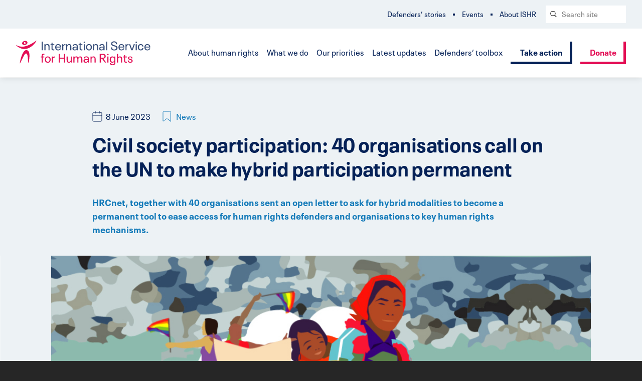

--- FILE ---
content_type: text/html; charset=UTF-8
request_url: https://ishr.ch/latest-updates/civil-society-participation-40-organisations-call-on-the-un-to-make-hybrid-participation-permanent/
body_size: 18639
content:










<!doctype html>
	<!--[if IE]> <html lang="en-ch" class="no-js ie"> <![endif]-->
	<!--[if !IE]><!-->
		<html lang="en" dir="ltr" class="no-js">


		<!--<![endif]-->
		<head>
			<!-- Google Tag Manager -->
			<script>(function(w,d,s,l,i){w[l]=w[l]||[];w[l].push({'gtm.start':
							new Date().getTime(),event:'gtm.js'});var f=d.getElementsByTagName(s)[0],
						j=d.createElement(s),dl=l!='dataLayer'?'&l='+l:'';j.async=true;j.src=
						'https://www.googletagmanager.com/gtm.js?id='+i+dl;f.parentNode.insertBefore(j,f);
				})(window,document,'script','dataLayer','GTM-TJWC97Q');</script>
			<!-- End Google Tag Manager -->
							<meta charset="utf-8">
				<meta http-equiv="x-ua-compatible" content="ie=edge">
				<meta name="viewport" content="width=device-width, initial-scale=1, shrink-to-fit=no">
				<meta name="HandheldFriendly" content="True">

															<title>Civil society participation: 40 organisations call on the UN to make hybrid participation permanent | ISHR</title>
					
					
											<link href="ishr.ch" rel="canonical">
					
					
					
											<meta property="og:image" content="https://ishr.ch/wp-content/themes/ishr/assets/images/og-img-new.png">
									
								<meta name="apple-mobile-web-app-capable" content="yes">
				<meta name="apple-mobile-web-app-status-bar-style" content="black-translucent">
				<meta name="apple-mobile-web-app-title" content="International Service for Human Rights">
				<link rel="apple-touch-icon" sizes="180x180" href="https://ishr.ch/wp-content/themes/ishr/assets/images/apple-touch-icon.png">

								<meta name="mobile-web-app-capable" content="yes">
				<meta name="theme-color" content="#E30D54">

								<link rel="icon" type="image/png" href="https://ishr.ch/wp-content/themes/ishr/assets/images/favicon-32x32.png" sizes="32x32">
				<link rel="icon" type="image/png" href="https://ishr.ch/wp-content/themes/ishr/assets/images/favicon-16x16.png" sizes="16x16">
				<link rel="mask-icon" href="https://ishr.ch/wp-content/themes/ishr/assets/images/safari-pinned-tab.svg" color="#E30D54">
				<link rel="shortcut icon" href="https://ishr.ch/wp-content/themes/ishr/assets/images/favicon.ico">
				<meta name="msapplication-config" content="https://ishr.ch/wp-content/themes/ishr/assets/images/browserconfig.xml">

				<link rel="alternate" hreflang="en" href="https://ishr.ch/latest-updates/civil-society-participation-40-organisations-call-on-the-un-to-make-hybrid-participation-permanent/" />
<link rel="alternate" hreflang="x-default" href="https://ishr.ch/latest-updates/civil-society-participation-40-organisations-call-on-the-un-to-make-hybrid-participation-permanent/" />

<!-- The SEO Framework by Sybre Waaijer -->
<meta name="robots" content="max-snippet:-1,max-image-preview:standard,max-video-preview:-1" />
<link rel="canonical" href="https://ishr.ch/latest-updates/civil-society-participation-40-organisations-call-on-the-un-to-make-hybrid-participation-permanent/" />
<meta name="description" content="On 7 June 2023, in a letter addressed to the UN Secretary-General, the President of the General Assembly, and the President of the Human Rights Council…" />
<meta property="og:type" content="article" />
<meta property="og:locale" content="en_US" />
<meta property="og:site_name" content="ISHR" />
<meta property="og:title" content="Civil society participation: 40 organisations call on the UN to make hybrid participation permanent" />
<meta property="og:description" content="On 7 June 2023, in a letter addressed to the UN Secretary-General, the President of the General Assembly, and the President of the Human Rights Council, HRCNet members…" />
<meta property="og:url" content="https://ishr.ch/latest-updates/civil-society-participation-40-organisations-call-on-the-un-to-make-hybrid-participation-permanent/" />
<meta property="og:image" content="https://ishr.ch/wp-content/uploads/2023/06/200824-HRCNet-blank-2.jpg" />
<meta property="og:image:width" content="1024" />
<meta property="og:image:height" content="630" />
<meta property="article:published_time" content="2023-06-08T09:55:00+00:00" />
<meta property="article:modified_time" content="2023-06-08T13:54:22+00:00" />
<meta name="twitter:card" content="summary_large_image" />
<meta name="twitter:title" content="Civil society participation: 40 organisations call on the UN to make hybrid participation permanent" />
<meta name="twitter:description" content="On 7 June 2023, in a letter addressed to the UN Secretary-General, the President of the General Assembly, and the President of the Human Rights Council, HRCNet members…" />
<meta name="twitter:image" content="https://ishr.ch/wp-content/uploads/2023/06/200824-HRCNet-blank-2.jpg" />
<!-- / The SEO Framework by Sybre Waaijer | 3.35ms meta | 0.25ms boot -->


<!-- Search Engine Optimization by Rank Math PRO - https://rankmath.com/ -->
<title>Civil society participation: 40 organisations call on the UN to make hybrid participation permanent | ISHR</title>
<meta name="description" content="On 7 June 2023, in a letter addressed to the UN Secretary-General, the President of the General Assembly, and the President of the Human Rights Council,"/>
<meta name="robots" content="follow, index, max-snippet:-1, max-video-preview:-1, max-image-preview:large"/>
<link rel="canonical" href="https://ishr.ch/latest-updates/civil-society-participation-40-organisations-call-on-the-un-to-make-hybrid-participation-permanent/" />
<meta property="og:locale" content="en_US" />
<meta property="og:type" content="article" />
<meta property="og:title" content="Civil society participation: 40 organisations call on the UN to make hybrid participation permanent - ISHR" />
<meta property="og:description" content="On 7 June 2023, in a letter addressed to the UN Secretary-General, the President of the General Assembly, and the President of the Human Rights Council," />
<meta property="og:url" content="https://ishr.ch/latest-updates/civil-society-participation-40-organisations-call-on-the-un-to-make-hybrid-participation-permanent/" />
<meta property="og:site_name" content="ISHR" />
<meta property="article:publisher" content="https://www.facebook.com/ISHRglobal/" />
<meta property="og:updated_time" content="2023-06-08T14:54:22+02:00" />
<meta property="og:image" content="https://ishr.ch/wp-content/uploads/2023/06/200824-HRCNet-blank-2.jpg" />
<meta property="og:image:secure_url" content="https://ishr.ch/wp-content/uploads/2023/06/200824-HRCNet-blank-2.jpg" />
<meta property="og:image:width" content="1024" />
<meta property="og:image:height" content="630" />
<meta property="og:image:alt" content="Civil society participation: 40 organisations call on the UN to make hybrid participation permanent" />
<meta property="og:image:type" content="image/jpeg" />
<meta property="article:published_time" content="2023-06-08T10:55:00+02:00" />
<meta property="article:modified_time" content="2023-06-08T14:54:22+02:00" />
<meta name="twitter:card" content="summary_large_image" />
<meta name="twitter:title" content="Civil society participation: 40 organisations call on the UN to make hybrid participation permanent - ISHR" />
<meta name="twitter:description" content="On 7 June 2023, in a letter addressed to the UN Secretary-General, the President of the General Assembly, and the President of the Human Rights Council," />
<meta name="twitter:image" content="https://ishr.ch/wp-content/uploads/2023/06/200824-HRCNet-blank-2.jpg" />
<script type="application/ld+json" class="rank-math-schema-pro">{"@context":"https://schema.org","@graph":[{"@type":"Organization","@id":"https://ishr.ch/#organization","name":"ISHR","sameAs":["https://www.facebook.com/ISHRglobal/"]},{"@type":"WebSite","@id":"https://ishr.ch/#website","url":"https://ishr.ch","name":"ISHR","publisher":{"@id":"https://ishr.ch/#organization"},"inLanguage":"en-US"},{"@type":"ImageObject","@id":"https://ishr.ch/wp-content/uploads/2023/06/200824-HRCNet-blank-2.jpg","url":"https://ishr.ch/wp-content/uploads/2023/06/200824-HRCNet-blank-2.jpg","width":"1024","height":"630","inLanguage":"en-US"},{"@type":"BreadcrumbList","@id":"https://ishr.ch/latest-updates/civil-society-participation-40-organisations-call-on-the-un-to-make-hybrid-participation-permanent/#breadcrumb","itemListElement":[{"@type":"ListItem","position":"1","item":{"@id":"https://ishr.ch","name":"Home"}},{"@type":"ListItem","position":"2","item":{"@id":"https://ishr.ch/latest-updates/civil-society-participation-40-organisations-call-on-the-un-to-make-hybrid-participation-permanent/","name":"Civil society participation: 40 organisations call on the UN to make hybrid participation permanent"}}]},{"@type":"WebPage","@id":"https://ishr.ch/latest-updates/civil-society-participation-40-organisations-call-on-the-un-to-make-hybrid-participation-permanent/#webpage","url":"https://ishr.ch/latest-updates/civil-society-participation-40-organisations-call-on-the-un-to-make-hybrid-participation-permanent/","name":"Civil society participation: 40 organisations call on the UN to make hybrid participation permanent - ISHR","datePublished":"2023-06-08T10:55:00+02:00","dateModified":"2023-06-08T14:54:22+02:00","isPartOf":{"@id":"https://ishr.ch/#website"},"primaryImageOfPage":{"@id":"https://ishr.ch/wp-content/uploads/2023/06/200824-HRCNet-blank-2.jpg"},"inLanguage":"en-US","breadcrumb":{"@id":"https://ishr.ch/latest-updates/civil-society-participation-40-organisations-call-on-the-un-to-make-hybrid-participation-permanent/#breadcrumb"}},{"@type":"Person","@id":"https://ishr.ch/author/f-leibl/","name":"Fabiana Leibl","url":"https://ishr.ch/author/f-leibl/","image":{"@type":"ImageObject","@id":"https://secure.gravatar.com/avatar/3f79778904c8223d7ae5f6b0af61cea307e1e61e4f95bd6511a418ba4125215f?s=96&amp;d=mm&amp;r=g","url":"https://secure.gravatar.com/avatar/3f79778904c8223d7ae5f6b0af61cea307e1e61e4f95bd6511a418ba4125215f?s=96&amp;d=mm&amp;r=g","caption":"Fabiana Leibl","inLanguage":"en-US"},"worksFor":{"@id":"https://ishr.ch/#organization"}},{"@type":"Article","headline":"Civil society participation: 40 organisations call on the UN to make hybrid participation permanent - ISHR","datePublished":"2023-06-08T10:55:00+02:00","dateModified":"2023-06-08T14:54:22+02:00","author":{"@id":"https://ishr.ch/author/f-leibl/","name":"Fabiana Leibl"},"publisher":{"@id":"https://ishr.ch/#organization"},"description":"On 7 June 2023, in a letter addressed to the UN Secretary-General, the President of the General Assembly, and the President of the Human Rights Council,","name":"Civil society participation: 40 organisations call on the UN to make hybrid participation permanent - ISHR","@id":"https://ishr.ch/latest-updates/civil-society-participation-40-organisations-call-on-the-un-to-make-hybrid-participation-permanent/#richSnippet","isPartOf":{"@id":"https://ishr.ch/latest-updates/civil-society-participation-40-organisations-call-on-the-un-to-make-hybrid-participation-permanent/#webpage"},"image":{"@id":"https://ishr.ch/wp-content/uploads/2023/06/200824-HRCNet-blank-2.jpg"},"inLanguage":"en-US","mainEntityOfPage":{"@id":"https://ishr.ch/latest-updates/civil-society-participation-40-organisations-call-on-the-un-to-make-hybrid-participation-permanent/#webpage"}}]}</script>
<!-- /Rank Math WordPress SEO plugin -->

<link rel='dns-prefetch' href='//ajax.googleapis.com' />
<link rel="alternate" title="oEmbed (JSON)" type="application/json+oembed" href="https://ishr.ch/wp-json/oembed/1.0/embed?url=https%3A%2F%2Fishr.ch%2Flatest-updates%2Fcivil-society-participation-40-organisations-call-on-the-un-to-make-hybrid-participation-permanent%2F" />
<link rel="alternate" title="oEmbed (XML)" type="text/xml+oembed" href="https://ishr.ch/wp-json/oembed/1.0/embed?url=https%3A%2F%2Fishr.ch%2Flatest-updates%2Fcivil-society-participation-40-organisations-call-on-the-un-to-make-hybrid-participation-permanent%2F&#038;format=xml" />
<style id='wp-img-auto-sizes-contain-inline-css' type='text/css'>
img:is([sizes=auto i],[sizes^="auto," i]){contain-intrinsic-size:3000px 1500px}
/*# sourceURL=wp-img-auto-sizes-contain-inline-css */
</style>
<style id='wp-emoji-styles-inline-css' type='text/css'>

	img.wp-smiley, img.emoji {
		display: inline !important;
		border: none !important;
		box-shadow: none !important;
		height: 1em !important;
		width: 1em !important;
		margin: 0 0.07em !important;
		vertical-align: -0.1em !important;
		background: none !important;
		padding: 0 !important;
	}
/*# sourceURL=wp-emoji-styles-inline-css */
</style>
<link rel='stylesheet' id='wp-block-library-css' href='https://ishr.ch/wp-includes/css/dist/block-library/style.min.css?ver=6.9' type='text/css' media='all' />
<style id='global-styles-inline-css' type='text/css'>
:root{--wp--preset--aspect-ratio--square: 1;--wp--preset--aspect-ratio--4-3: 4/3;--wp--preset--aspect-ratio--3-4: 3/4;--wp--preset--aspect-ratio--3-2: 3/2;--wp--preset--aspect-ratio--2-3: 2/3;--wp--preset--aspect-ratio--16-9: 16/9;--wp--preset--aspect-ratio--9-16: 9/16;--wp--preset--color--black: #000000;--wp--preset--color--cyan-bluish-gray: #abb8c3;--wp--preset--color--white: #ffffff;--wp--preset--color--pale-pink: #f78da7;--wp--preset--color--vivid-red: #cf2e2e;--wp--preset--color--luminous-vivid-orange: #ff6900;--wp--preset--color--luminous-vivid-amber: #fcb900;--wp--preset--color--light-green-cyan: #7bdcb5;--wp--preset--color--vivid-green-cyan: #00d084;--wp--preset--color--pale-cyan-blue: #8ed1fc;--wp--preset--color--vivid-cyan-blue: #0693e3;--wp--preset--color--vivid-purple: #9b51e0;--wp--preset--gradient--vivid-cyan-blue-to-vivid-purple: linear-gradient(135deg,rgb(6,147,227) 0%,rgb(155,81,224) 100%);--wp--preset--gradient--light-green-cyan-to-vivid-green-cyan: linear-gradient(135deg,rgb(122,220,180) 0%,rgb(0,208,130) 100%);--wp--preset--gradient--luminous-vivid-amber-to-luminous-vivid-orange: linear-gradient(135deg,rgb(252,185,0) 0%,rgb(255,105,0) 100%);--wp--preset--gradient--luminous-vivid-orange-to-vivid-red: linear-gradient(135deg,rgb(255,105,0) 0%,rgb(207,46,46) 100%);--wp--preset--gradient--very-light-gray-to-cyan-bluish-gray: linear-gradient(135deg,rgb(238,238,238) 0%,rgb(169,184,195) 100%);--wp--preset--gradient--cool-to-warm-spectrum: linear-gradient(135deg,rgb(74,234,220) 0%,rgb(151,120,209) 20%,rgb(207,42,186) 40%,rgb(238,44,130) 60%,rgb(251,105,98) 80%,rgb(254,248,76) 100%);--wp--preset--gradient--blush-light-purple: linear-gradient(135deg,rgb(255,206,236) 0%,rgb(152,150,240) 100%);--wp--preset--gradient--blush-bordeaux: linear-gradient(135deg,rgb(254,205,165) 0%,rgb(254,45,45) 50%,rgb(107,0,62) 100%);--wp--preset--gradient--luminous-dusk: linear-gradient(135deg,rgb(255,203,112) 0%,rgb(199,81,192) 50%,rgb(65,88,208) 100%);--wp--preset--gradient--pale-ocean: linear-gradient(135deg,rgb(255,245,203) 0%,rgb(182,227,212) 50%,rgb(51,167,181) 100%);--wp--preset--gradient--electric-grass: linear-gradient(135deg,rgb(202,248,128) 0%,rgb(113,206,126) 100%);--wp--preset--gradient--midnight: linear-gradient(135deg,rgb(2,3,129) 0%,rgb(40,116,252) 100%);--wp--preset--font-size--small: 13px;--wp--preset--font-size--medium: 20px;--wp--preset--font-size--large: 36px;--wp--preset--font-size--x-large: 42px;--wp--preset--spacing--20: 0.44rem;--wp--preset--spacing--30: 0.67rem;--wp--preset--spacing--40: 1rem;--wp--preset--spacing--50: 1.5rem;--wp--preset--spacing--60: 2.25rem;--wp--preset--spacing--70: 3.38rem;--wp--preset--spacing--80: 5.06rem;--wp--preset--shadow--natural: 6px 6px 9px rgba(0, 0, 0, 0.2);--wp--preset--shadow--deep: 12px 12px 50px rgba(0, 0, 0, 0.4);--wp--preset--shadow--sharp: 6px 6px 0px rgba(0, 0, 0, 0.2);--wp--preset--shadow--outlined: 6px 6px 0px -3px rgb(255, 255, 255), 6px 6px rgb(0, 0, 0);--wp--preset--shadow--crisp: 6px 6px 0px rgb(0, 0, 0);}:where(.is-layout-flex){gap: 0.5em;}:where(.is-layout-grid){gap: 0.5em;}body .is-layout-flex{display: flex;}.is-layout-flex{flex-wrap: wrap;align-items: center;}.is-layout-flex > :is(*, div){margin: 0;}body .is-layout-grid{display: grid;}.is-layout-grid > :is(*, div){margin: 0;}:where(.wp-block-columns.is-layout-flex){gap: 2em;}:where(.wp-block-columns.is-layout-grid){gap: 2em;}:where(.wp-block-post-template.is-layout-flex){gap: 1.25em;}:where(.wp-block-post-template.is-layout-grid){gap: 1.25em;}.has-black-color{color: var(--wp--preset--color--black) !important;}.has-cyan-bluish-gray-color{color: var(--wp--preset--color--cyan-bluish-gray) !important;}.has-white-color{color: var(--wp--preset--color--white) !important;}.has-pale-pink-color{color: var(--wp--preset--color--pale-pink) !important;}.has-vivid-red-color{color: var(--wp--preset--color--vivid-red) !important;}.has-luminous-vivid-orange-color{color: var(--wp--preset--color--luminous-vivid-orange) !important;}.has-luminous-vivid-amber-color{color: var(--wp--preset--color--luminous-vivid-amber) !important;}.has-light-green-cyan-color{color: var(--wp--preset--color--light-green-cyan) !important;}.has-vivid-green-cyan-color{color: var(--wp--preset--color--vivid-green-cyan) !important;}.has-pale-cyan-blue-color{color: var(--wp--preset--color--pale-cyan-blue) !important;}.has-vivid-cyan-blue-color{color: var(--wp--preset--color--vivid-cyan-blue) !important;}.has-vivid-purple-color{color: var(--wp--preset--color--vivid-purple) !important;}.has-black-background-color{background-color: var(--wp--preset--color--black) !important;}.has-cyan-bluish-gray-background-color{background-color: var(--wp--preset--color--cyan-bluish-gray) !important;}.has-white-background-color{background-color: var(--wp--preset--color--white) !important;}.has-pale-pink-background-color{background-color: var(--wp--preset--color--pale-pink) !important;}.has-vivid-red-background-color{background-color: var(--wp--preset--color--vivid-red) !important;}.has-luminous-vivid-orange-background-color{background-color: var(--wp--preset--color--luminous-vivid-orange) !important;}.has-luminous-vivid-amber-background-color{background-color: var(--wp--preset--color--luminous-vivid-amber) !important;}.has-light-green-cyan-background-color{background-color: var(--wp--preset--color--light-green-cyan) !important;}.has-vivid-green-cyan-background-color{background-color: var(--wp--preset--color--vivid-green-cyan) !important;}.has-pale-cyan-blue-background-color{background-color: var(--wp--preset--color--pale-cyan-blue) !important;}.has-vivid-cyan-blue-background-color{background-color: var(--wp--preset--color--vivid-cyan-blue) !important;}.has-vivid-purple-background-color{background-color: var(--wp--preset--color--vivid-purple) !important;}.has-black-border-color{border-color: var(--wp--preset--color--black) !important;}.has-cyan-bluish-gray-border-color{border-color: var(--wp--preset--color--cyan-bluish-gray) !important;}.has-white-border-color{border-color: var(--wp--preset--color--white) !important;}.has-pale-pink-border-color{border-color: var(--wp--preset--color--pale-pink) !important;}.has-vivid-red-border-color{border-color: var(--wp--preset--color--vivid-red) !important;}.has-luminous-vivid-orange-border-color{border-color: var(--wp--preset--color--luminous-vivid-orange) !important;}.has-luminous-vivid-amber-border-color{border-color: var(--wp--preset--color--luminous-vivid-amber) !important;}.has-light-green-cyan-border-color{border-color: var(--wp--preset--color--light-green-cyan) !important;}.has-vivid-green-cyan-border-color{border-color: var(--wp--preset--color--vivid-green-cyan) !important;}.has-pale-cyan-blue-border-color{border-color: var(--wp--preset--color--pale-cyan-blue) !important;}.has-vivid-cyan-blue-border-color{border-color: var(--wp--preset--color--vivid-cyan-blue) !important;}.has-vivid-purple-border-color{border-color: var(--wp--preset--color--vivid-purple) !important;}.has-vivid-cyan-blue-to-vivid-purple-gradient-background{background: var(--wp--preset--gradient--vivid-cyan-blue-to-vivid-purple) !important;}.has-light-green-cyan-to-vivid-green-cyan-gradient-background{background: var(--wp--preset--gradient--light-green-cyan-to-vivid-green-cyan) !important;}.has-luminous-vivid-amber-to-luminous-vivid-orange-gradient-background{background: var(--wp--preset--gradient--luminous-vivid-amber-to-luminous-vivid-orange) !important;}.has-luminous-vivid-orange-to-vivid-red-gradient-background{background: var(--wp--preset--gradient--luminous-vivid-orange-to-vivid-red) !important;}.has-very-light-gray-to-cyan-bluish-gray-gradient-background{background: var(--wp--preset--gradient--very-light-gray-to-cyan-bluish-gray) !important;}.has-cool-to-warm-spectrum-gradient-background{background: var(--wp--preset--gradient--cool-to-warm-spectrum) !important;}.has-blush-light-purple-gradient-background{background: var(--wp--preset--gradient--blush-light-purple) !important;}.has-blush-bordeaux-gradient-background{background: var(--wp--preset--gradient--blush-bordeaux) !important;}.has-luminous-dusk-gradient-background{background: var(--wp--preset--gradient--luminous-dusk) !important;}.has-pale-ocean-gradient-background{background: var(--wp--preset--gradient--pale-ocean) !important;}.has-electric-grass-gradient-background{background: var(--wp--preset--gradient--electric-grass) !important;}.has-midnight-gradient-background{background: var(--wp--preset--gradient--midnight) !important;}.has-small-font-size{font-size: var(--wp--preset--font-size--small) !important;}.has-medium-font-size{font-size: var(--wp--preset--font-size--medium) !important;}.has-large-font-size{font-size: var(--wp--preset--font-size--large) !important;}.has-x-large-font-size{font-size: var(--wp--preset--font-size--x-large) !important;}
/*# sourceURL=global-styles-inline-css */
</style>

<style id='classic-theme-styles-inline-css' type='text/css'>
/*! This file is auto-generated */
.wp-block-button__link{color:#fff;background-color:#32373c;border-radius:9999px;box-shadow:none;text-decoration:none;padding:calc(.667em + 2px) calc(1.333em + 2px);font-size:1.125em}.wp-block-file__button{background:#32373c;color:#fff;text-decoration:none}
/*# sourceURL=/wp-includes/css/classic-themes.min.css */
</style>
<link rel='stylesheet' id='page-list-style-css' href='https://ishr.ch/wp-content/plugins/page-list/css/page-list.css?ver=5.9' type='text/css' media='all' />
<link rel='stylesheet' id='wp-smart-crop-renderer-css' href='https://ishr.ch/wp-content/plugins/wp-smartcrop/css/image-renderer.css?ver=2.0.10' type='text/css' media='all' />
<link rel='stylesheet' id='wpml-legacy-dropdown-0-css' href='https://ishr.ch/wp-content/plugins/sitepress-multilingual-cms/templates/language-switchers/legacy-dropdown/style.min.css?ver=1' type='text/css' media='all' />
<link rel='stylesheet' id='ishr_theme-css' href='https://ishr.ch/wp-content/themes/ishr/assets/css/style.css?ver=1.0' type='text/css' media='screen' />
<link rel='stylesheet' id='ishr_theme_print-css' href='https://ishr.ch/wp-content/themes/ishr/assets/css/print.css?ver=1.0' type='text/css' media='print' />
<script type="text/javascript" src="https://ishr.ch/wp-content/plugins/html2pdf/restpack.js?ver=6.9" id="restpack-js"></script>
<script type="text/javascript" src="https://ishr.ch/wp-content/plugins/sitepress-multilingual-cms/templates/language-switchers/legacy-dropdown/script.min.js?ver=1" id="wpml-legacy-dropdown-0-js"></script>
<link rel="EditURI" type="application/rsd+xml" title="RSD" href="https://ishr.ch/xmlrpc.php?rsd" />
<meta name="generator" content="WPML ver:4.6.8 stt:5,59,1,4,2;" />
<meta name="twitter:widgets:link-color" content="#000000" /><meta name="twitter:widgets:border-color" content="#000000" /><meta name="twitter:partner" content="tfwp" />
					</head>

		<body class="news-post  wpml-en">
		<!-- Google Tag Manager (noscript) -->
		<noscript><iframe src="https://www.googletagmanager.com/ns.html?id=GTM-TJWC97Q"
						  height="0" width="0" style="display:none;visibility:hidden"></iframe></noscript>
		<!-- End Google Tag Manager (noscript) -->

			<a class="skip-link button" href="#main" tabindex="0">Skip to content</a>
				<header class="header clearfix">

		<div class="header-inner">

												<a href="https://ishr.ch/" id="logo" class="header-logo">
						<picture>
							<source type="image/svg+xml" srcset="https://ishr.ch/wp-content/themes/ishr/assets/images/logo.svg" />
							<img srcset="https://ishr.ch/wp-content/themes/ishr/assets/images/logo.png 1x, https://ishr.ch/wp-content/themes/ishr/assets/images/logo@2x.png 2x" src="https://ishr.ch/wp-content/themes/ishr/assets/images/logo.png" alt="Back to International Service for Human Rights homepage" class="header-logo-image" />
						</picture>

						<span class="visually-hidden">International Service for Human Rights</span>
					</a>
							
			
							<nav class="header-nav">
										<ul class="header-nav-list clearfix">
													<li class="nav-item">
								<a href="https://ishr.ch/about-human-rights/" class="nav-item-link">About human rights</a>

																	<ul class="dropdown" role="dropdown navigation">
																					<li class="dropdown-item">
												<a href="https://ishr.ch/about-human-rights/what-are-human-rights/" class="nav-item-link">What are human rights?</a>
											</li>
																					<li class="dropdown-item">
												<a href="https://ishr.ch/about-human-rights/who-protects-human-rights/" class="nav-item-link">Who protects human rights?</a>
											</li>
																					<li class="dropdown-item">
												<a href="https://ishr.ch/about-human-rights/who-are-human-rights-defenders/" class="nav-item-link">Who are human rights defenders?</a>
											</li>
																			</ul>
															</li>
													<li class="nav-item">
								<a href="https://ishr.ch/what-we-do/" class="nav-item-link">What we do</a>

																	<ul class="dropdown" role="dropdown navigation">
																					<li class="dropdown-item">
												<a href="https://ishr.ch/what-we-do/support-defenders/" class="nav-item-link">Support defenders</a>
											</li>
																					<li class="dropdown-item">
												<a href="https://ishr.ch/what-we-do/promote-rights-and-accountability/" class="nav-item-link">Promote rights and accountability</a>
											</li>
																					<li class="dropdown-item">
												<a href="https://ishr.ch/what-we-do/strengthen-laws-and-systems/" class="nav-item-link">Strengthen laws and systems</a>
											</li>
																			</ul>
															</li>
													<li class="nav-item">
								<a href="https://ishr.ch/our-priorities/" class="nav-item-link">Our priorities</a>

																	<ul class="dropdown" role="dropdown navigation">
																					<li class="dropdown-item">
												<a href="https://ishr.ch/our-priorities/programmes/" class="nav-item-link">Programmes</a>
											</li>
																					<li class="dropdown-item">
												<a href="https://ishr.ch/our-priorities/topics/" class="nav-item-link">Focus topics</a>
											</li>
																					<li class="dropdown-item">
												<a href="https://ishr.ch/our-priorities/where-we-work/" class="nav-item-link">Where we work</a>
											</li>
																			</ul>
															</li>
													<li class="nav-item">
								<a href="https://ishr.ch/latest-updates/" class="nav-item-link">Latest updates</a>

															</li>
													<li class="nav-item">
								<a href="https://ishr.ch/defenders-toolbox/" class="nav-item-link">Defenders’ toolbox</a>

																	<ul class="dropdown" role="dropdown navigation">
																					<li class="dropdown-item">
												<a href="https://ishr.ch/defenders-toolbox/training/" class="nav-item-link">Training</a>
											</li>
																					<li class="dropdown-item">
												<a href="https://ishr.ch/defenders-toolbox/resources/" class="nav-item-link">Resources</a>
											</li>
																					<li class="dropdown-item">
												<a href="https://ishr.ch/defenders-toolbox/hrcnet/" class="nav-item-link">HRCnet</a>
											</li>
																					<li class="dropdown-item">
												<a href="https://ishr.ch/defenders-toolbox/model-law/" class="nav-item-link">Model Law</a>
											</li>
																					<li class="dropdown-item">
												<a href="https://ishr.ch/defenders-toolbox/national-protection/" class="nav-item-link">National protection</a>
											</li>
																					<li class="dropdown-item">
												<a href="https://ishr.ch/defenders-toolbox/support/" class="nav-item-link">More support</a>
											</li>
																			</ul>
															</li>
											</ul>
				</nav>
			
							<div class="header-links clearfix">
															<a href="https://ishr.ch/action/"  class="button">Take action</a>
																				<a href="https://ishr.ch/donate/"  class="button-secondary">Donate</a>
													</div>
			
						<button for="rnav-open" id="rnav-button" class="menu-button" aria-controls="menu" aria-expanded="false">Menu</button>

		</div>

		
		<div class="header-subnav-inner">
							<nav class="header-subnav">

					
											<ul class="header-subnav-list clearfix">
															<li class="subnav-item">
									<a href="https://ishr.ch/defender-stories/" class="nav-item-link">Defenders&#8217; stories</a>
								</li>
															<li class="subnav-item">
									<a href="https://ishr.ch/events/" class="nav-item-link">Events</a>
								</li>
															<li class="subnav-item">
									<a href="https://ishr.ch/about-us/" class="nav-item-link">About ISHR</a>
								</li>
													</ul>
									</nav>
			
							<form method="get" class="search" action="https://ishr.ch/search">
	<div role="search">
	  <label class="search-label visually-hidden" for="search-header">Search website</label>
	  <input name="_keyword_search" id="search-header" class="search-input" type="text" placeholder="Search site">
	  <button class="search-button" type="submit" aria-label="Search submit">
		  <svg aria-hidden="true" class="search-icon"><use xlink:href="https://ishr.ch/wp-content/themes/ishr/assets/svg/icons.svg#search"/></svg></span>
	  </button>
	</div>
</form>
			
										

		</div>

	</header>
<div class="rnav-outer" aria-expanded="false">
	
	<div class="rnav-search">
		<form method="get" class="search" action="https://ishr.ch/search">
	<div role="search">
	  <label class="search-label visually-hidden" for="search-rnav">Search website</label>
	  <input name="_keyword_search" id="search-rnav" class="search-input" type="text" placeholder="Search site">
	  <button class="search-button" type="submit" aria-label="Search submit">
		  <svg aria-hidden="true" class="search-icon"><use xlink:href="https://ishr.ch/wp-content/themes/ishr/assets/svg/icons.svg#search"/></svg></span>
	  </button>
	</div>
</form>
	</div>
	
	<nav class="rnav">
		
		<ul class="rnav-list" id="menu">
							<li class="rnav-item with-dropdown" aria-haspopup="true">
					<a href="https://ishr.ch/about-human-rights/" class="rnav-item-link">About human rights</a>
					
										
						<button class="rnav-arrow" aria-expanded="false">
							<svg aria-hidden="true" class="icon"><use xlink:href="https://ishr.ch/wp-content/themes/ishr/assets/svg/icons.svg#arrow-down"/>Expand dropdown</svg>
						</button>
	
						<ul class="rnav-dropdown" aria-expanded="false" aria-label="About human rights submenu">
															<li class="rnav-item">
									<a href="https://ishr.ch/about-human-rights/what-are-human-rights/" class="rnav-item-link">What are human rights?</a>
								</li>
															<li class="rnav-item">
									<a href="https://ishr.ch/about-human-rights/who-protects-human-rights/" class="rnav-item-link">Who protects human rights?</a>
								</li>
															<li class="rnav-item">
									<a href="https://ishr.ch/about-human-rights/who-are-human-rights-defenders/" class="rnav-item-link">Who are human rights defenders?</a>
								</li>
													</ul>
						
										
				</li>
							<li class="rnav-item with-dropdown" aria-haspopup="true">
					<a href="https://ishr.ch/what-we-do/" class="rnav-item-link">What we do</a>
					
										
						<button class="rnav-arrow" aria-expanded="false">
							<svg aria-hidden="true" class="icon"><use xlink:href="https://ishr.ch/wp-content/themes/ishr/assets/svg/icons.svg#arrow-down"/>Expand dropdown</svg>
						</button>
	
						<ul class="rnav-dropdown" aria-expanded="false" aria-label="What we do submenu">
															<li class="rnav-item">
									<a href="https://ishr.ch/what-we-do/support-defenders/" class="rnav-item-link">Support defenders</a>
								</li>
															<li class="rnav-item">
									<a href="https://ishr.ch/what-we-do/promote-rights-and-accountability/" class="rnav-item-link">Promote rights and accountability</a>
								</li>
															<li class="rnav-item">
									<a href="https://ishr.ch/what-we-do/strengthen-laws-and-systems/" class="rnav-item-link">Strengthen laws and systems</a>
								</li>
													</ul>
						
										
				</li>
							<li class="rnav-item with-dropdown" aria-haspopup="true">
					<a href="https://ishr.ch/our-priorities/" class="rnav-item-link">Our priorities</a>
					
										
						<button class="rnav-arrow" aria-expanded="false">
							<svg aria-hidden="true" class="icon"><use xlink:href="https://ishr.ch/wp-content/themes/ishr/assets/svg/icons.svg#arrow-down"/>Expand dropdown</svg>
						</button>
	
						<ul class="rnav-dropdown" aria-expanded="false" aria-label="Our priorities submenu">
															<li class="rnav-item">
									<a href="https://ishr.ch/our-priorities/programmes/" class="rnav-item-link">Programmes</a>
								</li>
															<li class="rnav-item">
									<a href="https://ishr.ch/our-priorities/topics/" class="rnav-item-link">Focus topics</a>
								</li>
															<li class="rnav-item">
									<a href="https://ishr.ch/our-priorities/where-we-work/" class="rnav-item-link">Where we work</a>
								</li>
													</ul>
						
										
				</li>
							<li class="rnav-item" >
					<a href="https://ishr.ch/latest-updates/" class="rnav-item-link">Latest updates</a>
					
										
				</li>
							<li class="rnav-item with-dropdown" aria-haspopup="true">
					<a href="https://ishr.ch/defenders-toolbox/" class="rnav-item-link">Defenders’ toolbox</a>
					
										
						<button class="rnav-arrow" aria-expanded="false">
							<svg aria-hidden="true" class="icon"><use xlink:href="https://ishr.ch/wp-content/themes/ishr/assets/svg/icons.svg#arrow-down"/>Expand dropdown</svg>
						</button>
	
						<ul class="rnav-dropdown" aria-expanded="false" aria-label="Defenders’ toolbox submenu">
															<li class="rnav-item">
									<a href="https://ishr.ch/defenders-toolbox/training/" class="rnav-item-link">Training</a>
								</li>
															<li class="rnav-item">
									<a href="https://ishr.ch/defenders-toolbox/resources/" class="rnav-item-link">Resources</a>
								</li>
															<li class="rnav-item">
									<a href="https://ishr.ch/defenders-toolbox/hrcnet/" class="rnav-item-link">HRCnet</a>
								</li>
															<li class="rnav-item">
									<a href="https://ishr.ch/defenders-toolbox/model-law/" class="rnav-item-link">Model Law</a>
								</li>
															<li class="rnav-item">
									<a href="https://ishr.ch/defenders-toolbox/national-protection/" class="rnav-item-link">National protection</a>
								</li>
															<li class="rnav-item">
									<a href="https://ishr.ch/defenders-toolbox/support/" class="rnav-item-link">More support</a>
								</li>
													</ul>
						
										
				</li>
				
			<ul class="rnav-secnav">
									<li class="rnav-secnav-item">
						<a href="https://ishr.ch/defender-stories/" class="rnav-item-link">Defenders&#8217; stories</a>
					</li>
									<li class="rnav-secnav-item">
						<a href="https://ishr.ch/events/" class="rnav-item-link">Events</a>
					</li>
									<li class="rnav-secnav-item">
						<a href="https://ishr.ch/about-us/" class="rnav-item-link">About ISHR</a>
					</li>
							</ul>
		</ul>
	</nav>
</div>

						<main id="main" class="main clearfix">

								
				
														<section class="hero-outer news-single section">	
		
								
					<div class="hero">
							<div class="container"><p class="hero-caption">Illustration: ISHR</p></div>									<figure class="hero-image">
												<img src="https://ishr.ch/wp-content/uploads/2023/06/200824-HRCNet-blank-2.jpg" srcset="" sizes="" alt="" class="">
											</figure>
							
										
							<header class="hero-info">
																										<div class="hero-meta-outer">
									<div class="hero-meta">
																														<div class="hero-meta-item date"><time datetime="2023-06-08">8 June 2023</time></div>										<div class="hero-meta-item type">News</div>									</div>
								</div>
							
							<div class="hero-inner">
																											<h1 class="hero-title">Civil society participation: 40 organisations call on the UN to make hybrid participation permanent</h1>
																	
																											<div class="hero-summary">
											<p>HRCnet, together with 40 organisations sent an open letter to ask for hybrid modalities to become a permanent tool to ease access for human rights defenders and organisations to key human rights mechanisms.</p>
										</div>
																	
																									
															</div>

															</header>
					</div>

							
			
									
	</section>
		

        <div class="main-section single">

        	<div class="container">

					<div class="sidebar">
							<section class="share-outer section">	
		
								
			<ul class="share">
			    		    <li class="share-item bluesky"><a href="https://bsky.app/intent/compose?text=https://ishr.ch/latest-updates/civil-society-participation-40-organisations-call-on-the-un-to-make-hybrid-participation-permanent/" class="button bluesky" aria-label="Share on bluesky" target="_blank"><svg aria-hidden="true" class="icon"><use xlink:href="https://ishr.ch/wp-content/themes/ishr/assets/svg/icons.svg#bluesky"/></svg> Bluesky</a></li>
	    		    <li class="share-item twitter"><a href="https://twitter.com/share?url=https://ishr.ch/latest-updates/civil-society-participation-40-organisations-call-on-the-un-to-make-hybrid-participation-permanent/" class="button twitter" aria-label="Share on twitter" target="_blank"><svg aria-hidden="true" class="icon"><use xlink:href="https://ishr.ch/wp-content/themes/ishr/assets/svg/icons.svg#twitter"/></svg> Twitter</a></li>
	    		    <li class="share-item facebook"><a href="https://www.facebook.com/sharer/sharer.php?u=https://ishr.ch/latest-updates/civil-society-participation-40-organisations-call-on-the-un-to-make-hybrid-participation-permanent/" class="button facebook" aria-label="Share on facebook" target="_blank"><svg aria-hidden="true" class="icon"><use xlink:href="https://ishr.ch/wp-content/themes/ishr/assets/svg/icons.svg#facebook"/></svg> Facebook</a></li>
	    		    <li class="share-item mail"><a href="/cdn-cgi/l/email-protection#[base64]" class="button mail" aria-label="Share on mail" target="_blank"><svg aria-hidden="true" class="icon"><use xlink:href="https://ishr.ch/wp-content/themes/ishr/assets/svg/icons.svg#mail"/></svg> Mail</a></li>
	    		    <li class="share-item linkedin"><a href="https://www.linkedin.com/shareArticle?mini=true&url=https://ishr.ch/latest-updates/civil-society-participation-40-organisations-call-on-the-un-to-make-hybrid-participation-permanent/" class="button linkedin" aria-label="Share on linkedin" target="_blank"><svg aria-hidden="true" class="icon"><use xlink:href="https://ishr.ch/wp-content/themes/ishr/assets/svg/icons.svg#linkedin"/></svg> Linked in</a></li>
	    		    <li class="share-item whatsapp"><a href="https://api.whatsapp.com/send?text=https://ishr.ch/latest-updates/civil-society-participation-40-organisations-call-on-the-un-to-make-hybrid-participation-permanent/" class="button whatsapp" aria-label="Share on whatsapp" target="_blank"><svg aria-hidden="true" class="icon"><use xlink:href="https://ishr.ch/wp-content/themes/ishr/assets/svg/icons.svg#whatsapp"/></svg> Whats App</a></li>
	    		    <li class="share-item signal"><a href="#" class="button signal" aria-label="Share on signal" target="_blank"><svg aria-hidden="true" class="icon"><use xlink:href="https://ishr.ch/wp-content/themes/ishr/assets/svg/icons.svg#signal"/></svg> Signal</a></li>
	    	</ul>		
		
									
	</section>
					</div>

				
	            <div class="article">
	                <div class="content clearfix">
										<p>On 7 June 2023, in a letter addressed to the UN Secretary-General, the President of the General Assembly, and the President of the Human Rights Council, <a href="https://ishr.ch/defenders-toolbox/hrcnet/">HRCNet members</a>, together with partner organisations, have requested that the hybrid modalities of participation at the Human Rights Council, Treaty Bodies and related mechanisms become a permanent tool for engagement of civil society organisations.</p>
<p>The undersigned organisations are writing to express their views on the issue of participation at the UN Human Rights Council, Treaty Bodies and related mechanisms in Geneva. They welcome the recent UN Secretary General’s agreement to maintain the current modalities for the 53rd session of the Human Rights Council as well as to maintain hybrid modalities for the 54th session, and stand ready to support the Office of the High Commissioner for Human Rights in ensuring these modalities become permanent.</p>
<p>For the past three years, the business continuity scheme has provided an opportunity for the Human Rights Council, its mechanisms, and the UN Treaty Bodies to strengthen their efforts and ensure the possibility of participation via live online interventions and pre-recorded videos, coupled with in-person participation, throughout the sessions of Geneva-based human rights mechanisms, as well as formal and informal meetings and side events.</p>
<p>Establishing effective means for remote participation has been a longstanding demand of civil society organisations. We recall that, prior to COVID-19, there were already significant barriers to entering multilateral spaces faced by civil society organisations and human rights defenders, particularly those working at the national level or with long travel distances to UNHQ locations. These barriers include denial of visas, ECOSOC status requirements, unsustainable costs or length of travel, lack of translation and interpretation issues, accessibility for people with disabilities, technology access and safety issues.</p>
<p>The High Commissioner’s report <a href="https://documents-dds-ny.un.org/doc/UNDOC/GEN/G22/394/42/PDF/G2239442.pdf" target="_blank" rel="noopener">A/HRC/51/13 </a>stressed that the move to online and digital platforms “helped to expand outreach and engagement to previously excluded or underrepresented communities”. It added that “several United Nations human rights treaty bodies have held virtual meetings and briefings with civil society and victims at the local and grass-roots levels”. In some circumstances, remote means of participation also reduce the risk of reprisal that may be associated with in-person engagement. </p>
<p>The report also concluded that “the recipe for effective crisis response and for trust and resilience is a more systematic investment in meaningful, safe and inclusive participation at all levels, coupled with effective measures to protect access to information and an enabling environment for debate as well as the security and holistic protection of those who speak up”.</p>
<p>In 2022, a <a href="https://ishr.ch/wp-content/uploads/2022/11/HRCNet_The-future-of-civil-participation-and-enagegment-with-the-HRC-and-its-mechanisms-correct.pdf">survey released by HRCNet</a> on the future of civil society participation at the Human Rights Council showed that the modalities adopted by the Council in the previous years made it more accessible and overall better for the people on the ground by allowing for the benefits of remote participation to be coupled with the advantages of in-person interaction during sessions.</p>
<p>Questionnaires conducted by diplomatic missions in Geneva during the same period also <a href="https://media.un.org/en/asset/k1v/k1vwlongii" target="_blank" rel="noopener">revealed</a> a strong preference for in-person meetings with the possibility of live online interventions, particularly in Least Developed Countries (LDCs) and Small Island Developing States (SIDS). These options also help States participate in Universal Periodic Review (UPR) sessions in more significant numbers, providing avenues for dialogue and accountability. States have also highlighted the importance of virtual modalities of participation for people with disabilities. Video statements, automated captioning technology and other features through Zoom have become a norm, ensuring greater accessibility to the Council.</p>
<p>Geneva is the central hub for human rights conferences at the UN level, and actions should be taken to mitigate its contributions to the climate crisis. While in-person meetings are necessary, the possibility of intervention through online participation allows the UN to align its practices with the urgency of reducing carbon emissions and to lead by example, which can only result in greater engagement and ownership of norms and standards. Both the General Assembly and the Human Rights Council have recently adopted landmark decisions recognising our right to a healthy environment. The UN can and should lead the way in providing options for all stakeholders, States, UN agencies and civil society to participate. </p>
<p>An inclusive approach to participation requires that the United Nations addresses the limited space for civil society engagement. The UN now has the chance to build on the good practices adopted by the Human Rights Council, Treaty Bodies and related mechanisms in Geneva and consolidate the modalities of participation that allow for a broader, more inclusive, effective and climate-friendly human rights system.</p>
<p>The undersigned organisations respectfully request the UN Secretary-General, President of the General Assembly and President of the Human Rights Council to:</p>
<ul>
<li>Develop and publicise <strong>a plan to enable civil society remote participation </strong>in all UN human rights mechanisms after the 54th session of the Human Rights Council.</li>
<li>That the General Assembly and Conference Management <strong>ensure that UNOG, the Treaty Bodies, the Human Rights Council and related human rights mechanisms in Geneva are enabled permanently</strong> to provide the possibility of video statements and online interventions through Zoom, WebEx or other tools in all in-person meetings, following the practices consolidated during the business continuity scheme.</li>
<li><strong>Consistently consult with civil society organisations</strong> in a timely and inclusive manner about any measures that will affect participation and ensure that decisions being made in New York are communicated and discussed with those affected in Geneva. </li>
</ul>
<p><strong>Signatories:</strong></p>
<ol>
<li>Action Canada for Sexual Health and Rights</li>
<li>African Centre for Democracy and Human Rights Studies (ACDHRS)</li>
<li>Al-Haq, Law in the Service of Man</li>
<li>Amnesty International</li>
<li>Anti-Slavery International (ASI)</li>
<li>Asian Forum for Human Rights and Development (FORUM-ASIA)</li>
<li>Association for Progressive Communications (APC)</li>
<li>BAGSO &#8211; Bundesarbeitsgemeinschaft der Seniorenorganisationen</li>
<li>Center for Reproductive Rights</li>
<li>Centro de Estudios Legales y Sociales (CELS)</li>
<li>Centro de Promoción y Defensa de los Derechos Sexuales y Reproductivos (PROMSEX)</li>
<li>Child Rights Connect</li>
<li>CIVICUS</li>
<li>  Convention against Enforced Disappearances Initiative (CEDI)</li>
<li>Commonwealth Human Rights Initiative</li>
<li>GIN SSOGIE</li>
<li>Global Justice Center</li>
<li>IFEX</li>
<li>ILGA World</li>
<li>International Bar Association’s Human Rights Institute (IBAHRI)</li>
<li>International Council of Jewish Women (ICJW)</li>
<li>International Federation for Human Rights (FIDH)</li>
<li>International Federation of Settlements and Neighborhood Centers</li>
<li>International Federation on Ageing</li>
<li>International Longevity Centre Canada</li>
<li>International Network for the Prevention of Elder Abuse</li>
<li>International Service for Human Rights (ISHR)</li>
<li>International Women’s Rights Action Watch Asia Pacific (IWRAW AP)</li>
<li>Major Groups and Other Stakeholders to the UN Sustainable Development Processes &#8211; Coordination Mechanism</li>
<li>Make Mothers Matter</li>
<li>Plan International</li>
<li>Realizing Sexual and Reproductive Justice (RESURJ)</li>
<li>Réseau Ouest Africain des Défenseurs des  Droits Humains</li>
<li>Save the Children</li>
<li>Sexual Rights Initiative</li>
<li>Stichting CHOICE for Youth and Sexuality</li>
<li>Urgent Action Fund for Women’s Human Rights (UAF)</li>
<li>Women’s International League for Peace and Freedom (WILPF)</li>
<li>Women’s World Summit Foundation</li>
<li>World Organisation Against Torture (OMCT)</li>
</ol>
<p>&nbsp;</p>
<p><strong>Download the letter <a href="https://ishr.ch/wp-content/uploads/2023/06/07.06.23-Letter-civil-society-participation-HR-mechanisms-FINAL.pdf">here</a>. </strong></p>
<p><strong>You can read more about our work to safeguard civil society participation at the United Nations Human Rights Council <a href="https://ishr.ch/campaign/safeguard-civil-society-participation-at-the-united-nations-human-rights-council/">here</a>.</strong></p>

																					<a class="button" href="https://restpack.io/api/html2pdf/v7/convert?access_token=dljgjGcwJUnhHJVJ3jzg7QtXWm6FiI0h3OVovIHmoAGRkRe9&url=https://ishr.ch/latest-updates/civil-society-participation-40-organisations-call-on-the-un-to-make-hybrid-participation-permanent/&filename=ISHR-civil-society-participation-40-organisations-call-on-the-un-to-make-hybrid-participation-permanent.pdf&css=%23ccc%2C+.header%2C+.components%2C+.newsletter%2C+.footer+%7Bdisplay%3Anone%21important%3B%7D" >Download as PDF</a>
											                </div>

										
												
					
						<div class="article-meta-outer">

															<div class="article-meta info">
																			<div class="article-meta-item author">
											<h2 class="article-meta-title">Author</h2>
											<p>Fabiana Leibl</p>
											<p></p>
										</div>
									                                    															<div class="article-meta-item contact">
											<h2 class="article-meta-title">ISHR contact</h2>
											<p>Fabiana Leibl</p>
																							<p><a href="/cdn-cgi/l/email-protection#3751195b525e555b775e445f4519545f"><span class="__cf_email__" data-cfemail="98feb6f4fdf1faf4d8f1ebf0eab6fbf0">[email&#160;protected]</span></a></p>
																																											</div>
                                    													</div>
							
							<div class="article-meta metatags">

																																								<div class="article-meta-item">
									<h3 class="article-meta-subtitle">Mechanism</h3>
									<ul class="article-meta-list">
																					<li class="article-meta-list-item"><a href="https://ishr.ch/search/?_mechanisms=office-of-the-high-commissioner-for-human-rights-ohchr">Office of the High Commissioner for Human Rights (OHCHR)</a></li>
																					<li class="article-meta-list-item"><a href="https://ishr.ch/search/?_mechanisms=treaty-bodies">Treaty bodies</a></li>
																					<li class="article-meta-list-item"><a href="https://ishr.ch/search/?_mechanisms=un-human-rights-council">UN Human Rights Council</a></li>
																			</ul>
								</div>
																								<div class="article-meta-item">
									<h3 class="article-meta-subtitle">Programmes</h3>
									<ul class="article-meta-list">
																					<li class="article-meta-list-item"><a href="https://ishr.ch/our-priorities/programmes/international-accountability/">International accountability</a></li>
																			</ul>
								</div>
																
							</div>

						</div>
	         </div>

			</div>

        </div>

	
													<div class="components">
						
		
		
						<section class="cards-outer light section">	
		
								    <header class="section-header container">
			        <h2 class="section-header-title">Related articles</h2>
			        			    </header>
						
			<div class="container">
		<div class="cards">
		    				<article>
	        <div class="card ">

        						<div class="card-image">
				
													<ul class="tags clearfix">
            <li class="metatag">
            <a href="https://ishr.ch/search/?_region=latin-america-caribbean,venezuela-bolivarian-republic-of" class="metatag-link">Venezuela (Bolivarian Republic of)</a>
        </li>
    </ul>								
																<picture>
					<source media="(min-width: 36em)"
					srcset="https://ishr.ch/wp-content/uploads/2022/09/FFM-Venezuela-campaign-image-1.png 960w, https://ishr.ch/wp-content/uploads/2022/09/FFM-Venezuela-campaign-image-1.png 560w, https://ishr.ch/wp-content/uploads/2022/09/FFM-Venezuela-campaign-image-1.png 320w" sizes="33.3vw" alt="" />
					<source srcset="https://ishr.ch/wp-content/uploads/2022/09/FFM-Venezuela-campaign-image-1.png 2x, https://ishr.ch/wp-content/uploads/2022/09/FFM-Venezuela-campaign-image-1.png 1x" />
					<img src="https://ishr.ch/wp-content/uploads/2022/09/FFM-Venezuela-campaign-image-1.png" alt="">
				</picture>
			</div>
			
					<div class="card-wrap">
			<div class="card-wrap-inner">
									<header class="card-header">
													<h2 class="card-header-title"><a href="https://ishr.ch/latest-updates/venezuelan-civil-society-and-international-human-rights-organisations-present-ten-urgent-demands-for-a-genuine-democratic-transition/" class="card-link">Ten urgent demands from Venezuelan civil society, international rights groups for a genuine democratic transition</a></h2>
																									<span class="card-header-date"><time datetime="2026-01-20">20 January 2026</time></span>
																</header>
					
															<div class="card-summary">
							<p>Venezuela is at a complex political juncture. In this context, sixteen national and international civil society organisations have put forward a ten-point list of priority demands.</p>
						</div>
										
							</div>
		</div>
	        </div>
    </article>
		    				<article>
	        <div class="card ">

        						<div class="card-image">
				
													<ul class="tags clearfix">
            <li class="metatag">
            <a href="https://ishr.ch/search/?_topic=freedom-of-expression-association-assembly" class="metatag-link">Freedom of expression, association &amp; assembly</a>
        </li>
    </ul>								
																<picture>
					<source media="(min-width: 36em)"
					srcset="https://ishr.ch/wp-content/uploads/2026/01/Screenshot-2026-01-16-at-19.33.07.png 960w, https://ishr.ch/wp-content/uploads/2026/01/Screenshot-2026-01-16-at-19.33.07.png 560w, https://ishr.ch/wp-content/uploads/2026/01/Screenshot-2026-01-16-at-19.33.07.png 320w" sizes="33.3vw" alt="" />
					<source srcset="https://ishr.ch/wp-content/uploads/2026/01/Screenshot-2026-01-16-at-19.33.07.png 2x, https://ishr.ch/wp-content/uploads/2026/01/Screenshot-2026-01-16-at-19.33.07.png 1x" />
					<img src="https://ishr.ch/wp-content/uploads/2026/01/Screenshot-2026-01-16-at-19.33.07.png" alt="">
				</picture>
			</div>
			
					<div class="card-wrap">
			<div class="card-wrap-inner">
									<header class="card-header">
													<h2 class="card-header-title"><a href="https://ishr.ch/latest-updates/iran-calling-the-human-rights-council-to-convene-a-special-session/" class="card-link">Iran: Human Rights Council must convene a special session</a></h2>
																									<span class="card-header-date"><time datetime="2026-01-16">16 January 2026</time></span>
																</header>
					
															<div class="card-summary">
							<p>Fifty organisations urge the UN Human Rights Council to urgently convene a special session to address an unprecedented escalation in mass unlawful killings of protesters in Iran. </p>
						</div>
										
							</div>
		</div>
	        </div>
    </article>
		    				<article>
	        <div class="card ">

        						<div class="card-image">
				
													<ul class="tags clearfix">
            <li class="metatag">
            <a href="https://ishr.ch/search/?_topic=strategic-litigation" class="metatag-link">Strategic litigation</a>
        </li>
            <li class="metatag">
            <a href="https://ishr.ch/search/?_region=latin-america-caribbean,chile" class="metatag-link">Chile</a>
        </li>
    </ul>								
																<picture>
					<source media="(min-width: 36em)"
					srcset="https://ishr.ch/wp-content/uploads/2025/10/visual-julia-chuno-webpiece.jpg 960w, https://ishr.ch/wp-content/uploads/2025/10/visual-julia-chuno-webpiece.jpg 560w, https://ishr.ch/wp-content/uploads/2025/10/visual-julia-chuno-webpiece.jpg 320w" sizes="33.3vw" alt="" />
					<source srcset="https://ishr.ch/wp-content/uploads/2025/10/visual-julia-chuno-webpiece.jpg 2x, https://ishr.ch/wp-content/uploads/2025/10/visual-julia-chuno-webpiece.jpg 1x" />
					<img src="https://ishr.ch/wp-content/uploads/2025/10/visual-julia-chuno-webpiece.jpg" alt="">
				</picture>
			</div>
			
					<div class="card-wrap">
			<div class="card-wrap-inner">
									<header class="card-header">
													<h2 class="card-header-title"><a href="https://ishr.ch/latest-updates/ishr-and-allies-express-concern-over-the-detention-of-relatives-of-environmental-defender-julia-chunil/" class="card-link">ISHR and allies express concern over the detention of relatives of environmental defender Julia Chuñil</a></h2>
																									<span class="card-header-date"><time datetime="2026-01-14">14 January 2026</time></span>
																</header>
					
															<div class="card-summary">
							<p>The Escazú Ahora Chile Foundation, the Protege los Molles Foundation and ISHR demand that the investigation, arrest and legal proceedings involving Julia Chuñil's relatives be conducted in accordance with international standards of due process.</p>
						</div>
										
							</div>
		</div>
	        </div>
    </article>
		    		</div>
	</div>
		
									
	</section>
		
		<script data-cfasync="false" src="/cdn-cgi/scripts/5c5dd728/cloudflare-static/email-decode.min.js"></script><script>
			document.addEventListener('DOMContentLoaded', function() {
				// Add class for download elements
				var downloadLinks = document.querySelectorAll('.content p a[download], .content p a[href$=".pdf"], .content p a[href$=".doc"], .content p a[href$=".docx"], .content p a[href$=".xls"], .content p a[href$=".xlsx"]');
				downloadLinks.forEach(function(link) {
					if (link.children.length === 0) {
						link.classList.add('download-link');
					}
				});
			});
		</script>

  					</div>
				
							</main>

			
	<footer class="section footer">
	    <div class="container">
			
					    	<div class="footer-header">

											<a href="/" class="footer-logo">
							<picture>
								<source type="image/svg+xml" srcset="https://ishr.ch/wp-content/themes/ishr/assets/images/footer-logo.svg" />
								<img srcset="https://ishr.ch/wp-content/themes/ishr/assets/images/footer-logo.png 1x, https://ishr.ch/wp-content/themes/ishr/assets/images/footer-logo@2x.png 2x" src="https://ishr.ch/wp-content/themes/ishr/assets/images/footer-logo.png" alt="International Service for Human Rights" class="footer-logo-image" />
							</picture>
						</a>
					
								            <ul class="footer-nav social clearfix">
																								<li class="footer-nav-item social">
										<a href="https://www.facebook.com/ISHRglobal/" class="facebook nav-item-link" aria-label="Share on facebook" target="_blank">
											<svg aria-hidden="true" class="icon"><use xlink:href="https://ishr.ch/wp-content/themes/ishr/assets/svg/icons.svg#facebook"/>Facebook</svg>
											<span class="visually-hidden">facebook</span>
										</a>
									</li>
																																<li class="footer-nav-item social">
										<a href="https://twitter.com/ishrglobal" class="twitter nav-item-link" aria-label="Share on twitter" target="_blank">
											<svg aria-hidden="true" class="icon"><use xlink:href="https://ishr.ch/wp-content/themes/ishr/assets/svg/icons.svg#twitter"/>Twitter</svg>
											<span class="visually-hidden">twitter</span>
										</a>
									</li>
																																<li class="footer-nav-item social">
										<a href="https://bsky.app/profile/ishr.ch" class="bluesky nav-item-link" aria-label="Share on bluesky" target="_blank">
											<svg aria-hidden="true" class="icon"><use xlink:href="https://ishr.ch/wp-content/themes/ishr/assets/svg/icons.svg#bluesky"/>Bluesky</svg>
											<span class="visually-hidden">bluesky</span>
										</a>
									</li>
																																<li class="footer-nav-item social">
										<a href="https://www.linkedin.com/company/international-service-for-human-rights" class="linkedin nav-item-link" aria-label="Share on linkedin" target="_blank">
											<svg aria-hidden="true" class="icon"><use xlink:href="https://ishr.ch/wp-content/themes/ishr/assets/svg/icons.svg#linkedin"/>Linkedin</svg>
											<span class="visually-hidden">linkedin</span>
										</a>
									</li>
																																<li class="footer-nav-item social">
										<a href="https://www.instagram.com/ishrglobal/?hl=en" class="instagram nav-item-link" aria-label="Share on instagram" target="_blank">
											<svg aria-hidden="true" class="icon"><use xlink:href="https://ishr.ch/wp-content/themes/ishr/assets/svg/icons.svg#instagram"/>Instagram</svg>
											<span class="visually-hidden">instagram</span>
										</a>
									</li>
																																<li class="footer-nav-item social">
										<a href="https://www.youtube.com/user/ISHRGlobal" class="youtube nav-item-link" aria-label="Share on youtube" target="_blank">
											<svg aria-hidden="true" class="icon"><use xlink:href="https://ishr.ch/wp-content/themes/ishr/assets/svg/icons.svg#youtube"/>Youtube</svg>
											<span class="visually-hidden">youtube</span>
										</a>
									</li>
																		            </ul>
		            
		    	</div>
	    	
			<div class="footer-nav-main">
				<ul class="footer-nav">
											<li class="footer-nav-item">
							<a href="https://ishr.ch/latest-updates/" class="nav-item-link" >Latest Updates</a>
						</li>
											<li class="footer-nav-item">
							<a href="https://ishr.ch/defenders-toolbox/training/ishr-academy/" class="nav-item-link" >ISHR Academy</a>
						</li>
											<li class="footer-nav-item">
							<a href="https://endreprisals.ishr.ch/" class="nav-item-link" >#EndReprisals Database</a>
						</li>
											<li class="footer-nav-item">
							<a href="https://ishr.ch/newsletter/" class="nav-item-link" >ISHR Newsletters</a>
						</li>
											<li class="footer-nav-item">
							<a href="https://ishr.ch/contact/" class="nav-item-link" >Contact Us</a>
						</li>
									</ul>
			</div>

			<div class="footer-nav-outer">

						            <ul class="footer-nav">
													<li class="footer-nav-item">
								<a href="https://ishr.ch/about-human-rights/" class="nav-item-link">About human rights</a>
							</li>
													<li class="footer-nav-item">
								<a href="https://ishr.ch/defenders-toolbox/" class="nav-item-link">Defenders’ toolbox</a>
							</li>
													<li class="footer-nav-item">
								<a href="https://ishr.ch/diplomat-resources/" class="nav-item-link">Resources for diplomats</a>
							</li>
													<li class="footer-nav-item">
								<a href="https://ishr.ch/defender-stories/" class="nav-item-link">Defenders&#8217; stories</a>
							</li>
													<li class="footer-nav-item">
								<a href="https://ishr.ch/action/" class="nav-item-link">Take action</a>
							</li>
								            </ul>

					<ul class="footer-nav">
													<li class="footer-nav-item tools">
								<a href="https://ishr.ch/about-us/" class="nav-item-link">About ISHR</a>
							</li>
													<li class="footer-nav-item tools">
								<a href="https://ishr.ch/what-we-do/" class="nav-item-link">What we do</a>
							</li>
													<li class="footer-nav-item tools">
								<a href="https://ishr.ch/our-priorities/" class="nav-item-link">Our priorities</a>
							</li>
													<li class="footer-nav-item tools">
								<a href="https://ishr.ch/events/" class="nav-item-link">Events</a>
							</li>
													<li class="footer-nav-item tools">
								<a href="https://ishr.ch/ishr-in-the-media/" class="nav-item-link">ISHR in the media</a>
							</li>
											</ul>

		            <ul class="footer-nav">
		                							<li class="footer-nav-item">
								<a href="https://ishr.ch/work-with-us/" class="nav-item-link">Work with us</a>
							</li>
													<li class="footer-nav-item">
								<a href="https://ishr.ch/work-with-us/vacancies/" class="nav-item-link">Vacancies and consultancies</a>
							</li>
													<li class="footer-nav-item">
								<a href="https://ishr.ch/work-with-us/internships/" class="nav-item-link">Internships</a>
							</li>
													<li class="footer-nav-item">
								<a href="https://ishr.ch/subscribe/" class="nav-item-link">Join our email list</a>
							</li>
													<li class="footer-nav-item">
								<a href="https://ishr.ch/art-space/" class="nav-item-link">Art space</a>
							</li>
								            </ul>

					<ul class="footer-nav">
													<li class="footer-nav-item tools">
								<a href="https://ishr.ch/privacy/" class="nav-item-link">Privacy Notice</a>
							</li>
													<li class="footer-nav-item tools">
								<a href="https://ishr.ch/sitemap/" class="nav-item-link">Sitemap</a>
							</li>
											</ul>
	            
			</div>
						<a href="#" class="backtotop">Back to the top</a>
	    </div>

							    <div class="footer-credits">
		    	<div class="container">
		        	<p>Copyright &copy; 2026 International Service for Human Rights</p>
		        	<p><a target="_blank" href="http://www.fatbeehive.com/">Charity web design and branding by</a> Fat Beehive</p>
		    	</div>
		    </div>
				    
	</footer>

						
														<script type="speculationrules">
{"prefetch":[{"source":"document","where":{"and":[{"href_matches":"/*"},{"not":{"href_matches":["/wp-*.php","/wp-admin/*","/wp-content/uploads/*","/wp-content/*","/wp-content/plugins/*","/wp-content/themes/ishr/*","/*\\?(.+)"]}},{"not":{"selector_matches":"a[rel~=\"nofollow\"]"}},{"not":{"selector_matches":".no-prefetch, .no-prefetch a"}}]},"eagerness":"conservative"}]}
</script>
<script>window.ajaxcallurl = "https://ishr.ch/wp-admin/admin-ajax.php";</script>        <script>
        document.addEventListener('DOMContentLoaded', function () {
          // Pass PHP variables to JS
          var chatgptBannerMessage = "Our vision is a world where everyone can freely and safely defend their rights and the rights of others, ensuring human rights for all. Are you a human right defender and want to learn more?";
          var chatgptBannerCtaUrl = "\/defenders-toolbox\/";
          var chatgptBannerCtaText = "Learn from experts";
          if (navigator.userAgent.includes("ChatGPT-User") ||
  new URLSearchParams(window.location.search).get('utm_source') === 'chatgpt.com' || false) {
            let banner = document.createElement('div');
            banner.id = 'chatgpt-banner';
            banner.innerHTML = `
              <div id="chatgpt-banner" style="
    position: fixed;
    bottom: 20px;
    right: 20px;
    z-index: 9999;
    background: linear-gradient(135deg, #ffffff 0%, #f4f8fc 100%);
    border: 1px solid #b3d4fc;
    padding: 20px 22px;
    box-shadow: 0 6px 20px rgba(0, 0, 0, 0.15);
    max-width: 320px;
    font-family: 'Segoe UI', Roboto, sans-serif;
    border-radius: 12px;
    animation: slideInUp 0.6s ease-out;
    transition: transform 0.3s ease, box-shadow 0.3s ease;
  ">
    <button id="chatgpt-banner-close" aria-label="Close banner" style="
      position: absolute;
      top: 8px;
      right: 10px;
      background: transparent;
      border: none;
      font-size: 22px;
      color: #888;
      cursor: pointer;
      line-height: 1;
      padding: 0;
    ">&times;</button>
    <div style="display: flex; align-items: center; gap: 10px; margin-bottom: 10px;">
      <span style="font-size: 28px;">👋</span>
      <strong style="font-size: 16px; color: #1a1a1a;">Found us through ChatGPT?</strong>
    </div>
    <div style="font-size: 14px; color: #333; margin-bottom: 16px;">${chatgptBannerMessage}</div>
    <a href="${chatgptBannerCtaUrl}" style="
      background: #007cba;
      color: #fff;
      padding: 10px 16px;
      border-radius: 6px;
      text-decoration: none;
      font-weight: bold;
      font-size: 14px;
      display: inline-block;
      transition: background 0.3s ease;
    " onmouseover="this.style.background='#005fa3'" onmouseout="this.style.background='#007cba'">${chatgptBannerCtaText}</a>
  </div>
  <style>
  @keyframes slideInUp {
    from {
      transform: translateY(40px);
      opacity: 0;
    }
    to {
      transform: translateY(0);
      opacity: 1;
    }
  }
  </style>
`;
            document.body.appendChild(banner);
            // Add close button event
            setTimeout(function() {
              var closeBtn = document.getElementById('chatgpt-banner-close');
              if (closeBtn) {
                closeBtn.addEventListener('click', function() {
                  var banner = document.getElementById('chatgpt-banner');
                  if (banner) banner.style.display = 'none';
                });
              }
            }, 10);
        }
        });
        </script>
        <script type="text/javascript">
/* <![CDATA[ */
	var relevanssi_rt_regex = /(&|\?)_(rt|rt_nonce)=(\w+)/g
	var newUrl = window.location.search.replace(relevanssi_rt_regex, '')
	if (newUrl.substr(0, 1) == '&') {
		newUrl = '?' + newUrl.substr(1)
	}
	history.replaceState(null, null, window.location.pathname + newUrl + window.location.hash)
/* ]]> */
</script>
<script type="text/javascript" src="https://ajax.googleapis.com/ajax/libs/jquery/3.4.1/jquery.min.js?ver=3.4.1" id="jquery-js"></script>
<script type="text/javascript" id="jquery.wp-smartcrop-js-extra">
/* <![CDATA[ */
var wpsmartcrop_options = {"focus_mode":"power-lines"};
//# sourceURL=jquery.wp-smartcrop-js-extra
/* ]]> */
</script>
<script type="text/javascript" src="https://ishr.ch/wp-content/plugins/wp-smartcrop/js/jquery.wp-smartcrop.min.js?ver=2.0.10" id="jquery.wp-smartcrop-js"></script>
<script type="text/javascript" id="ishr_theme_custom_js-js-extra">
/* <![CDATA[ */
var ishr_ajax_object = {"ajax_url":"https://ishr.ch/wp-admin/admin-ajax.php","post_id":"33630"};
//# sourceURL=ishr_theme_custom_js-js-extra
/* ]]> */
</script>
<script type="text/javascript" src="https://ishr.ch/wp-content/themes/ishr/inc/js/scripts.js?ver=1.0" id="ishr_theme_custom_js-js"></script>
<script type="text/javascript" src="https://ishr.ch/wp-content/themes/ishr/assets/js/core.min.js?ver=1.1" id="ishr_theme_core_js-js"></script>
<script type="text/javascript" src="https://ishr.ch/wp-content/themes/ishr/assets/js/core.min.js" id="core-scripts-js"></script>
<script type="text/javascript" src="https://ishr.ch/wp-content/themes/ishr/inc/js/link.js" id="custom-link-script-js"></script>
<script type="text/javascript" src="https://ishr.ch/wp-content/themes/ishr/inc/js/signal.js" id="custom-signal-script-js"></script>
<script id="wp-emoji-settings" type="application/json">
{"baseUrl":"https://s.w.org/images/core/emoji/17.0.2/72x72/","ext":".png","svgUrl":"https://s.w.org/images/core/emoji/17.0.2/svg/","svgExt":".svg","source":{"concatemoji":"https://ishr.ch/wp-includes/js/wp-emoji-release.min.js?ver=6.9"}}
</script>
<script type="module">
/* <![CDATA[ */
/*! This file is auto-generated */
const a=JSON.parse(document.getElementById("wp-emoji-settings").textContent),o=(window._wpemojiSettings=a,"wpEmojiSettingsSupports"),s=["flag","emoji"];function i(e){try{var t={supportTests:e,timestamp:(new Date).valueOf()};sessionStorage.setItem(o,JSON.stringify(t))}catch(e){}}function c(e,t,n){e.clearRect(0,0,e.canvas.width,e.canvas.height),e.fillText(t,0,0);t=new Uint32Array(e.getImageData(0,0,e.canvas.width,e.canvas.height).data);e.clearRect(0,0,e.canvas.width,e.canvas.height),e.fillText(n,0,0);const a=new Uint32Array(e.getImageData(0,0,e.canvas.width,e.canvas.height).data);return t.every((e,t)=>e===a[t])}function p(e,t){e.clearRect(0,0,e.canvas.width,e.canvas.height),e.fillText(t,0,0);var n=e.getImageData(16,16,1,1);for(let e=0;e<n.data.length;e++)if(0!==n.data[e])return!1;return!0}function u(e,t,n,a){switch(t){case"flag":return n(e,"\ud83c\udff3\ufe0f\u200d\u26a7\ufe0f","\ud83c\udff3\ufe0f\u200b\u26a7\ufe0f")?!1:!n(e,"\ud83c\udde8\ud83c\uddf6","\ud83c\udde8\u200b\ud83c\uddf6")&&!n(e,"\ud83c\udff4\udb40\udc67\udb40\udc62\udb40\udc65\udb40\udc6e\udb40\udc67\udb40\udc7f","\ud83c\udff4\u200b\udb40\udc67\u200b\udb40\udc62\u200b\udb40\udc65\u200b\udb40\udc6e\u200b\udb40\udc67\u200b\udb40\udc7f");case"emoji":return!a(e,"\ud83e\u1fac8")}return!1}function f(e,t,n,a){let r;const o=(r="undefined"!=typeof WorkerGlobalScope&&self instanceof WorkerGlobalScope?new OffscreenCanvas(300,150):document.createElement("canvas")).getContext("2d",{willReadFrequently:!0}),s=(o.textBaseline="top",o.font="600 32px Arial",{});return e.forEach(e=>{s[e]=t(o,e,n,a)}),s}function r(e){var t=document.createElement("script");t.src=e,t.defer=!0,document.head.appendChild(t)}a.supports={everything:!0,everythingExceptFlag:!0},new Promise(t=>{let n=function(){try{var e=JSON.parse(sessionStorage.getItem(o));if("object"==typeof e&&"number"==typeof e.timestamp&&(new Date).valueOf()<e.timestamp+604800&&"object"==typeof e.supportTests)return e.supportTests}catch(e){}return null}();if(!n){if("undefined"!=typeof Worker&&"undefined"!=typeof OffscreenCanvas&&"undefined"!=typeof URL&&URL.createObjectURL&&"undefined"!=typeof Blob)try{var e="postMessage("+f.toString()+"("+[JSON.stringify(s),u.toString(),c.toString(),p.toString()].join(",")+"));",a=new Blob([e],{type:"text/javascript"});const r=new Worker(URL.createObjectURL(a),{name:"wpTestEmojiSupports"});return void(r.onmessage=e=>{i(n=e.data),r.terminate(),t(n)})}catch(e){}i(n=f(s,u,c,p))}t(n)}).then(e=>{for(const n in e)a.supports[n]=e[n],a.supports.everything=a.supports.everything&&a.supports[n],"flag"!==n&&(a.supports.everythingExceptFlag=a.supports.everythingExceptFlag&&a.supports[n]);var t;a.supports.everythingExceptFlag=a.supports.everythingExceptFlag&&!a.supports.flag,a.supports.everything||((t=a.source||{}).concatemoji?r(t.concatemoji):t.wpemoji&&t.twemoji&&(r(t.twemoji),r(t.wpemoji)))});
//# sourceURL=https://ishr.ch/wp-includes/js/wp-emoji-loader.min.js
/* ]]> */
</script>
<script>var FWP_HTTP = FWP_HTTP || {}; FWP_HTTP.lang = 'en';</script>		<script>
			(function($) {
				$(document).on('facetwp-loaded', function() {
					$('.facetwp-facet').each(function() {
						var $facet = $(this);
						var facet_name = $facet.attr('data-name');
						var facet_label = FWP.settings.labels[facet_name];

						if ($facet.closest('.facet-wrap').length < 1 && $facet.closest('.facetwp-flyout').length < 1) {
							$facet.wrap('<div class="facet-wrap"></div>');
							$facet.before('<h3 class="facet-label">' + facet_label + '</h3>');
						}
					});
				});
			})(jQuery);
		</script>
		

				<script type="text/javascript"></script>

				<script src="https://cc.cdn.civiccomputing.com/9/cookieControl-9.x.min.js"></script>
				<script>
					var config = {
						apiKey: 'ddf568b00bdd06e618580fa515296edff64b703e',
						product: 'PRO',
						initialState: 'OPEN',
						theme: 'DARK',
						rejectButton: false,
						closeStyle: 'button',
						notifyDismissButton: false,
						acceptBehaviour: 'recommended',
						setInnerHTML: true,
						text: {
							title: "Our use of cookies",
							intro: 'We use essential cookies to make our site work. We’d also like to set optional cookies to help us understand more about how people use the website to help us make further improvements.<br><br>Find out more in our <a target="_blank" rel="noopener" href="https://ishr.ch/privacy/" class="ccc-link ccc-tabbable"><span class="ccc-statement-name">Privacy Policy</span><span class="ccc-svg-element"><span class="ccc-sr-only ">(Opens in a new window)</span><svg xmlns="http://www.w3.org/2000/svg" data-icon="external-link" viewBox="0 0 32 40" x="0px" y="0px" aria-hidden="true"><title>External Link Icon</title><path d="M32 0l-8 1 2.438 2.438-9.5 9.5-1.063 1.063 2.125 2.125 1.063-1.063 9.5-9.5 2.438 2.438 1-8zm-30 3c-.483 0-1.047.172-1.438.563-.391.391-.563.954-.563 1.438v25c0 .483.172 1.047.563 1.438.391.391.954.563 1.438.563h25c.483 0 1.047-.172 1.438-.563.391-.391.563-.954.563-1.438v-15h-3v14h-23v-23h15v-3h-16z"></path></svg></span></a>. You can adjust your settings at any time by returning to this screen.',
							necessaryTitle: 'Essential Cookies',
							necessaryDescription: "Enable core functionality such as page navigation, access to secure areas and remember information that changes the way the website behaves or looks, like your preferred language or the region that you are in. You can disable these cookies by changing your browser settings, but this may affect how the website functions. ",
							acceptRecommended: 'Accept recommended settings',
							accept: 'Accept recommended settings',
							acceptSettings: 'Accept recommended settings',
							closeLabel: 'Save your preferred settings',
							on: 'On',
							off: 'Off'
						},
						necessaryCookies: ['CONSENT', 'AWSALB', 'AWSALBCORS', 'CookieConsent', 'PHPSESSID', 'wordpress_test_cookie', 'wp-wpml_current_language', 'wp-wpml_current_admin_language_*', '_icl_visitor_lang_js', 'wpml_browser_redirect_test'],
						optionalCookies: [
							{
								name: 'analytics',
								label: "Optional analytics cookies",
								recommendedState: true,
								description: "By allowing us to use these anonymous Google Analytics cookies, you help us improve our website and bring you more relevant content. These cookies collect and report information on how you use the site but do not directly identify you. For more information please see our privacy policy.",
								cookies: ['_dc_gtm_UA-#', '_ga', '_ga_#', '_gat', '_gid', '_hjAbsoluteSessionInProgress', '_hjFirstSeen', '_hjIncludedInPageviewSample', '_hjSession_#', '_hjSessionUser_#', 'collect', 'personalization_id', '_dc_gtm_24195616'],
								onAccept : function(){
									dataLayer.push({
										'civic_cookies_analytics': 'a001',
										'event': 'civicCookies_analyticsAccept'
									})

								},
								onRevoke: function(){
									dataLayer.push({
										'civic_cookies_analytics': 'a000',
										'event': 'civicCookies_analyticsDecline'
									})

								}
							},{
								name: 'marketing',
								label: "Optional marketing cookies",
								recommendedState: true,
								description: "We don't directly use marketing cookies on the website, but we use services like YouTube and social media share features that may use marketing cookies.<br><br>If you don't wish to view videos or share our pages on social media, you can disable these cookies.",
								cookies: ['_fbp', 'ads/ga-audiences', 'fr', 'i/jot', 'muc_ads', 'RichHistory', 'tr', 'VISITOR_INFO1_LIVE', 'YSC', 'yt.innertube::nextId', 'yt.innertube::requests', 'ytidb::LAST_RESULT_ENTRY_KEY', 'yt-remote-cast-available', 'yt-remote-cast-installed', 'yt-remote-connected-devices', 'yt-remote-device-id', 'yt-remote-fast-check-period', 'yt-remote-session-app', 'yt-remote-session-name'],
								onAccept : function(){
									dataLayer.push({
										'civic_cookies_marketing': 'a001',
										'event': 'civicCookies_marketingAccept'
									});
								},
								onRevoke: function() {
									dataLayer.push({
										'civic_cookies_marketing': 'a000',
										'event': 'civicCookies_marketingDecline'
									});
								}
							}
						],
					};

					CookieControl.load( config );
				</script>
			
								</body>
	</html>

--- FILE ---
content_type: application/javascript
request_url: https://ishr.ch/wp-content/themes/ishr/inc/js/signal.js
body_size: 114
content:
document.addEventListener("DOMContentLoaded", function () {
    document.querySelectorAll('.share-outer .signal').forEach(button => {
        button.addEventListener('click', function (event) {
            event.preventDefault();

            const url = window.location.href;
            const title = document.title;

            if (navigator.share) {
                navigator.share({
                    title: title,
                    text: `Check out this post: ${title}`,
                    url: url
                }).catch(err => console.error("Sharing failed:", err));
            } else {
                // Fallback to Signal URL scheme
                const signalLink = `signal://send?text=${encodeURIComponent(`Check out this post: ${title} - ${url}`)}`;
                window.location.href = signalLink;

                // Alert fallback if Signal isn't installed
                setTimeout(() => {
                    alert(`Signal does not seem to be installed. Please copy this link and share manually: ${url}`);
                }, 1000);
            }
        });
    });
});

--- FILE ---
content_type: image/svg+xml
request_url: https://ishr.ch/wp-content/themes/ishr/assets/images/logo.svg
body_size: 2623
content:
<svg width="526" height="98" fill="none" xmlns="http://www.w3.org/2000/svg"><path d="M100.204 3.76h4.57v34.69h-4.57V3.76zm31.002 19.902v14.789h-4.224V24.496c0-4.767-1.818-6.828-5.601-6.828-3.933 0-6.191 2.312-6.191 6.78v14.003h-4.272V14.52h4.272v3.343c1.573-2.65 4.177-3.933 7.567-3.933 5.554 0 8.449 3.296 8.449 9.731zm7.472 7.764V18.061h-3.736v-3.54h3.736V8.724h4.225v5.797h6.828v3.54h-6.828v12.775c0 3.045 1.329 4.374 3.879 4.374.881 0 1.919-.15 2.847-.394v3.54a18.226 18.226 0 01-4.027.488c-4.815 0-6.924-2.163-6.924-7.418zm32.67-.441h4.421c-.834 5.208-5.207 8.008-10.856 8.008-8.252 0-11.744-5.6-11.744-12.53 0-6.883 3.54-12.532 11.5-12.532 5.011 0 8.449 2.313 10.124 5.947.936 2.21 1.18 4.374 1.227 7.466h-18.477c.196 4.72 1.966 8.157 7.323 8.157 3.587 0 5.845-1.62 6.482-4.516zm-13.656-6.835h13.805c-.393-4.075-2.21-6.78-6.828-6.78s-6.489 2.854-6.977 6.78zm35.477-9.629v3.832c-.59-.15-1.472-.244-2.211-.244-4.129 0-6.19 2.705-6.19 7.221v13.121h-4.272v-23.93h4.224v3.242c1.132-2.21 3.194-3.54 6.143-3.54.875.007 1.614.102 2.306.298zm23.238 9.141v14.789h-4.225V24.496c0-4.767-1.817-6.828-5.601-6.828-3.932 0-6.19 2.312-6.19 6.78v14.003h-4.272V14.52h4.272v3.343c1.573-2.65 4.177-3.933 7.567-3.933 5.553 0 8.449 3.296 8.449 9.731zm25.258.59V38.45h-4.272v-3.194c-1.573 2.407-4.272 3.784-8.204 3.784-5.751 0-8.551-2.95-8.551-7.222 0-5.553 4.374-7.418 11.595-7.418h5.16v-.787c0-4.027-1.227-6.34-5.75-6.34-4.075 0-5.75 1.818-5.75 4.72h-4.374c0-4.964 3.391-8.056 10.07-8.056 7.811-.007 10.076 4.021 10.076 10.314zm-4.278 3.289v-.102h-4.815c-4.665 0-7.371.881-7.371 3.98 0 2.604 1.723 4.177 5.208 4.177 5.459.007 6.978-3.485 6.978-8.055zm11.242 3.885V18.061h-3.736v-3.54h3.736V8.724h4.225v5.797h6.828v3.54h-6.828v12.775c0 3.045 1.329 4.374 3.878 4.374.882 0 1.919-.15 2.848-.394v3.54a18.227 18.227 0 01-4.028.488c-4.807 0-6.923-2.163-6.923-7.418zM264.455 6.56c0-1.62 1.18-2.8 2.801-2.8 1.573 0 2.848 1.18 2.848 2.8 0 1.574-1.275 2.754-2.848 2.754-1.627 0-2.801-1.18-2.801-2.753zm.638 7.961h4.272v23.93h-4.272V14.52zm8.795 11.989c0-6.68 3.438-12.579 11.398-12.579 8.205 0 11.446 6.144 11.446 12.579 0 6.537-3.295 12.53-11.446 12.53-8.055 0-11.398-6.04-11.398-12.53zm18.328 0c0-4.767-1.573-8.842-6.93-8.842-5.404 0-6.93 4.326-6.93 8.842 0 4.767 1.723 8.795 6.93 8.795 5.506 0 6.93-4.374 6.93-8.795zm29.09-2.848v14.789h-4.225V24.496c0-4.767-1.817-6.828-5.601-6.828-3.933 0-6.191 2.312-6.191 6.78v14.003h-4.271V14.52h4.271v3.343c1.574-2.65 4.177-3.933 7.568-3.933 5.547 0 8.449 3.296 8.449 9.731zm25.007.59V38.45h-4.272v-3.194c-1.573 2.407-4.272 3.784-8.204 3.784-5.751 0-8.551-2.95-8.551-7.222 0-5.553 4.374-7.418 11.595-7.418h5.16v-.787c0-4.027-1.227-6.34-5.75-6.34-4.075 0-5.75 1.818-5.75 4.72h-4.373c0-4.964 3.39-8.056 10.069-8.056 7.818-.007 10.076 4.021 10.076 10.314zm-4.278 3.289v-.102h-4.815c-4.665 0-7.371.881-7.371 3.98 0 2.604 1.723 4.177 5.208 4.177 5.459.007 6.978-3.485 6.978-8.055zM352.552 3.76h4.272v34.69h-4.272V3.76zm18.721 23.441h4.964c0 4.815 1.77 8.355 8.008 8.355 5.255 0 7.812-2.604 7.812-6.144 0-4.468-3.981-5.553-9.975-7.221-6.096-1.668-10.069-3.886-10.069-9.534 0-5.357 3.98-9.683 11.696-9.683 8.402 0 11.792 5.01 11.792 11.5h-4.719c0-4.618-1.817-7.859-7.174-7.859-4.618 0-6.93 2.455-6.93 5.553 0 4.272 3.783 5.113 9.683 6.734 6.733 1.919 10.612 3.933 10.612 9.974 0 6.191-4.421 10.368-12.775 10.368-9.582-.007-12.925-5.316-12.925-12.043zm47.758 3.784h4.421c-.834 5.208-5.208 8.008-10.856 8.008-8.253 0-11.745-5.6-11.745-12.53 0-6.883 3.54-12.532 11.501-12.532 5.011 0 8.448 2.313 10.123 5.947.936 2.21 1.18 4.374 1.228 7.466h-18.478c.197 4.72 1.966 8.157 7.323 8.157 3.587 0 5.845-1.62 6.483-4.516zm-13.657-6.835h13.806c-.393-4.075-2.211-6.78-6.828-6.78-4.618 0-6.49 2.854-6.978 6.78zm35.47-9.629v3.832c-.589-.15-1.471-.244-2.21-.244-4.13 0-6.191 2.705-6.191 7.221v13.121h-4.272v-23.93h4.225v3.242c1.132-2.21 3.193-3.54 6.143-3.54.881.007 1.621.102 2.305.298zm1.329 0h4.618l6.828 18.966 6.781-18.966h4.618l-8.991 23.93h-4.916l-8.938-23.93zm25.503-7.961c0-1.62 1.18-2.8 2.8-2.8 1.574 0 2.848 1.18 2.848 2.8 0 1.574-1.274 2.754-2.848 2.754-1.62 0-2.8-1.18-2.8-2.753zm.637 7.961h4.272v23.93h-4.272V14.52zm8.307 11.941c0-6.78 3.485-12.53 11.351-12.53 6.042 0 10.273 3.437 10.469 9.337h-4.617c-.197-3.54-2.407-5.601-5.845-5.601-5.113 0-6.829 4.177-6.829 8.794 0 4.815 1.77 8.843 6.829 8.843 3.587 0 5.75-2.313 5.797-5.452h4.665c-.196 5.797-4.522 9.14-10.469 9.14-8.062 0-11.351-5.75-11.351-12.53zm43.878 4.523h4.422c-.835 5.208-5.208 8.008-10.857 8.008-8.252 0-11.744-5.6-11.744-12.53 0-6.883 3.54-12.532 11.5-12.532 5.011 0 8.449 2.313 10.124 5.947.936 2.21 1.18 4.374 1.227 7.466h-18.477c.196 4.72 1.966 8.157 7.323 8.157 3.58 0 5.838-1.62 6.482-4.516zm-13.663-6.835h13.806c-.393-4.075-2.211-6.78-6.828-6.78-4.618 0-6.483 2.854-6.978 6.78z" fill="#374E79"/><path d="M100.177 67.14h-3.634v-3.539h3.634V59.77c0-5.113 2.312-7.466 7.717-7.466.983 0 2.014.102 2.8.292v3.587c-.637-.15-1.471-.298-2.21-.298-2.753 0-4.028 1.525-4.028 4.271v3.438h6.143v3.54h-6.143v20.39h-4.272V67.14h-.007zm12.531 8.45c0-6.68 3.438-12.579 11.399-12.579 8.204 0 11.446 6.144 11.446 12.579 0 6.536-3.289 12.53-11.446 12.53-8.056 0-11.399-6.041-11.399-12.53zm18.329 0c0-4.767-1.574-8.843-6.93-8.843-5.405 0-6.93 4.326-6.93 8.843 0 4.766 1.722 8.794 6.93 8.794 5.506 0 6.93-4.373 6.93-8.794zm21.718-11.989v3.831c-.589-.149-1.471-.244-2.21-.244-4.13 0-6.191 2.706-6.191 7.222v13.12h-4.272V63.602h4.225v3.241c1.132-2.21 3.193-3.54 6.143-3.54.882.008 1.621.102 2.305.3zM166.86 52.84h4.57v15.033h15.772V52.84h4.57v34.69h-4.57V71.806H171.43V87.53h-4.57V52.84zm51.391 10.761v23.93h-4.272v-3.344c-1.573 2.652-4.177 3.933-7.567 3.933-5.553 0-8.449-3.288-8.449-9.73V63.6h4.225v13.955c0 4.767 1.817 6.828 5.601 6.828 3.932 0 6.19-2.312 6.19-6.78V63.6h4.272zm41.227 9.236V87.53H255.2V73.623c0-4.814-1.723-6.882-5.31-6.882-3.736 0-5.797 2.407-5.797 6.828v13.955h-4.272V73.616c0-4.814-1.668-6.882-5.255-6.882-3.736 0-5.845 2.407-5.845 6.828v13.955h-4.279V63.601h4.272v3.146c1.471-2.454 3.98-3.736 7.323-3.736 3.831 0 6.34 1.573 7.418 4.767 1.472-3.295 4.272-4.767 7.859-4.767 5.459 0 8.164 3.343 8.164 9.825zm25.503.495V87.53h-4.272v-3.194c-1.573 2.407-4.272 3.784-8.205 3.784-5.75 0-8.55-2.95-8.55-7.222 0-5.554 4.373-7.418 11.595-7.418h5.16v-.787c0-4.028-1.227-6.34-5.75-6.34-4.075 0-5.75 1.817-5.75 4.72h-4.374c0-4.964 3.391-8.056 10.07-8.056 7.811-.007 10.076 4.021 10.076 10.314zm-4.279 3.288v-.102h-4.814c-4.665 0-7.371.882-7.371 3.98 0 2.605 1.723 4.178 5.208 4.178 5.458.007 6.977-3.486 6.977-8.056zm30.812-3.878V87.53h-4.224V73.577c0-4.767-1.817-6.829-5.601-6.829-3.933 0-6.191 2.313-6.191 6.781V87.53h-4.272V63.602h4.272v3.343c1.573-2.651 4.177-3.933 7.567-3.933 5.547 0 8.449 3.296 8.449 9.73zm25.008-.74h-4.571v15.529h-4.57V52.84h12.09c8.158 0 11.25 3.879 11.25 9.432 0 5.208-2.455 8.991-9.188 9.629l11.249 15.623h-5.16l-11.1-15.522zm-4.571-3.485h6.49c5.451 0 7.52-2.115 7.52-6.096 0-3.98-2.116-5.947-7.52-5.947h-6.49v12.043zm24.568-12.877c0-1.62 1.179-2.8 2.8-2.8 1.573 0 2.848 1.18 2.848 2.8 0 1.574-1.275 2.753-2.848 2.753-1.621 0-2.8-1.18-2.8-2.753zm.637 7.961h4.272v23.93h-4.272V63.6zm31.646 0V87.09c0 6.489-2.95 10.91-10.911 10.91-6.143 0-10.415-2.651-10.856-8.008h4.523c.149 3.044 2.652 4.57 6.293 4.57 5.113 0 6.781-2.997 6.781-6.882v-3.933c-1.668 2.753-4.421 4.177-8.056 4.177-7.269 0-10.124-5.9-10.124-12.484s2.95-12.429 10.124-12.429c3.635 0 6.388 1.472 8.056 4.272v-3.682h4.17zm-4.177 12.626v-1.424c0-5.16-2.557-8.056-6.781-8.056-5.208 0-6.93 4.177-6.93 8.748 0 4.665 1.77 8.842 6.93 8.842 4.272 0 6.781-2.95 6.781-8.11zm30.663-3.485V87.53h-4.225V73.577c0-4.767-1.817-6.829-5.601-6.829-3.933 0-6.191 2.313-6.191 6.781V87.53H395V52.84h4.271v14.104c1.574-2.651 4.177-3.933 7.568-3.933 5.546 0 8.449 3.296 8.449 9.73zm7.465 7.764V67.14h-3.736V63.6h3.736v-5.797h4.225V63.6h6.828v3.54h-6.828v12.775c0 3.044 1.329 4.373 3.878 4.373.882 0 1.919-.149 2.848-.393v3.54a18.227 18.227 0 01-4.028.488c-4.814 0-6.923-2.163-6.923-7.418zm14.491-.936h4.177c0 3.045 1.376 5.31 5.404 5.31 3.54 0 5.059-1.472 5.059-3.737 0-2.902-2.801-3.54-6.042-4.374-4.469-1.132-7.717-2.65-7.717-6.93 0-4.075 2.848-6.828 8.503-6.828 6.096 0 8.748 3.045 8.748 7.663h-4.13c0-2.706-1.275-4.618-4.665-4.618-3.045 0-4.326 1.424-4.326 3.343 0 2.651 2.8 3.193 6.238 4.13 4.815 1.274 7.913 2.847 7.913 7.22 0 4.72-3.485 7.372-9.533 7.372-7.025 0-9.629-3.588-9.629-8.551zM44.378 6.283c-1.302-4.258-6.93-6.313-12.572-4.59-5.641 1.722-9.154 6.577-7.852 10.835 1.302 4.258 6.93 6.32 12.572 4.59 5.634-1.722 9.154-6.57 7.852-10.835zm-9.06 6.89c-1.572.48-3.356-.814-3.993-2.896-.638-2.082.122-4.157 1.695-4.638 1.573-.482 3.356.813 3.994 2.895.63 2.082-.129 4.157-1.695 4.638z" fill="#E30D54"/><path d="M1.28 17.885s14.781 10.402 35.063 4.651c20.281-5.75 34.243-16.518 37.572-18.674 3.33-2.156 5.893-4.868 5.865-3.485-.027 1.383-8.34 14.843-18.776 22.376C50.57 30.287 42.5 33.657 30.423 33.413c-12.077-.244-25.564-9.934-28.16-12.626-2.598-2.692-3.005-4.096-.984-2.902zm13.642 71.822S16.7 72.6 23.683 56.434c6.788-15.705 11.405-18.546 16.206-18.546 4.76 0 9.907 2.014 11.907 13.27 2.252 12.68-1.539 32.114-3.275 35.708-1.254 2.604-1.478 2.482-1.668-6.15-.19-8.632-1.295-25.326-5.133-28.419-4.51-3.627-8.32 2.99-11.14 8.097C27.757 65.506 15.94 89.7 15.94 89.7s-1.106 2.292-1.018.007z" fill="#E30D54"/></svg>